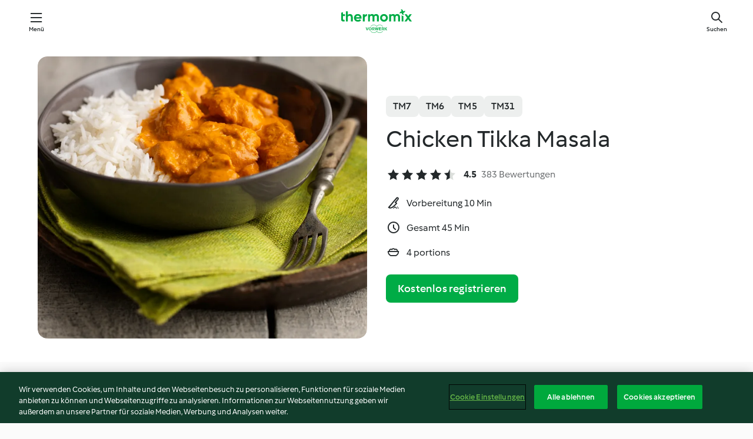

--- FILE ---
content_type: text/html; charset=utf-8
request_url: https://cookidoo.de/recipes/recipe/de-DE/r112278
body_size: 11324
content:
<!DOCTYPE html>
<html
  lang="de-DE"
  class="cicd2-theme">
<head>
    <meta property="og:url" content="https://cookidoo.de/recipes/recipe/de-DE/r112278"/>
    <meta property="og:title" content="Chicken Tikka Masala"/>
    <meta property="og:description" content="Eine ganze Welt voller Thermomix® Rezepte – Cookidoo® bringt Köstlichkeiten aus aller Welt zu dir nach Hause.
Eine riesige Auswahl an Rezepten und Ideen – hier findest du garantiert bei jedem Besuch kulinarische Inspirationen."/>
    <meta property="og:image" content="https://assets.tmecosys.com/image/upload/t_web_rdp_recipe_584x480/img/recipe/ras/Assets/A4D0B12D-51A5-400E-9DE0-3DEA51A4B4D7/Derivates/F842D77C-ECF6-4D6C-8DA7-4DA1A1E0A582.jpg"/>
    <meta name="robots" content="noarchive"/>
    <meta charset="utf-8">
    <meta name="viewport" content="width=device-width, initial-scale=1, shrink-to-fit=no">
    <link rel="stylesheet" href="https://patternlib-all.prod.external.eu-tm-prod.vorwerk-digital.com/pl-core-28.81.0-40ec629bea97c4ec3ddaa29931f0a7b6.css">
      <link rel="stylesheet" href="https://patternlib-all.prod.external.eu-tm-prod.vorwerk-digital.com/cicd2-theme-28.81.0-b6e6226d5f5734d89e37ab87fcc7d7a8.css">
    <link rel="stylesheet" href="https://recipepublic-all.prod.external.eu-tm-prod.vorwerk-digital.com/bundle-e87cf2778d09f4dd0e69be4124cade7e.css">
    <link rel="icon" href="https://patternlib-all.prod.external.eu-tm-prod.vorwerk-digital.com/favicon-02a92602e0cf506ebd0186892a17fd82.ico">
    <link rel="preconnect" href="https://assets.tmecosys.com" crossorigin="anonymous">
    <script>"use strict";(()=>{function c(n){let t=document.cookie.match(new RegExp("(^| )"+n+"=([^;]+)"));if(t)return t[2]}var e={get:c};e.get("v-authenticated")?document.documentElement.classList.add("is-authenticated"):document.documentElement.classList.add("is-unauthenticated");})();
</script>
    <title>Chicken Tikka Masala - Cookidoo® – das offizielle Thermomix®-Rezept-Portal</title>
    <link rel="stylesheet" href="https://patternlib-all.prod.external.eu-tm-prod.vorwerk-digital.com/pl-recipe-2.18.1-4949e3c3f2b6c536234d63e48d89c215.css">
    <script type="application/ld+json">{"@context":"http://schema.org/","@type":"Recipe","name":"Chicken Tikka Masala","image":"https://assets.tmecosys.com/image/upload/t_web_rdp_recipe_584x480_1_5x/img/recipe/ras/Assets/A4D0B12D-51A5-400E-9DE0-3DEA51A4B4D7/Derivates/F842D77C-ECF6-4D6C-8DA7-4DA1A1E0A582.jpg","totalTime":"PT45M","cookTime":"PT45M","prepTime":"PT10M","recipeYield":"4 portions","recipeCategory":["Main dishes - meat and poultry"],"recipeIngredient":["10 g fresh root ginger","2 garlic cloves","1 tsp fine sea salt","50 g ghee","40 g onion","&frac14; tsp ground turmeric","&frac12; tsp ground cumin","&frac12; tsp ground coriander","&frac12; tsp garam masala","2 tsp paprika","1 tsp sugar","1 Tbsp tomato purée","400 g tinned chopped tomatoes","125 g water","&frac12; chicken stock cube (for 0.5 l)","50 g whipping cream","25 g ground almonds","500 g chicken tikka"],"nutrition":{"@type":"NutritionInformation","calories":"423.3 kcal","carbohydrateContent":"15.5 g","fatContent":"31.9 g","proteinContent":"19.7 g"},"inLanguage":"de-DE","author":{"@type":"Organization","name":"Vorwerk International & Co. KmG","address":"Wolleraustrasse 11a\n8807 Freienbach\nSchweiz","url":"https://cookidoo.de"},"aggregateRating":{"@id":"AggregatedRating"}}</script>
</head>

<body>
  <core-user-info
    condition="html.is-authenticated"
    community-profile="/community/profile/de-DE"
    devices="/customer-devices/api/my-devices/versions"
    >
  </core-user-info>
  
  <div class="page-content">
      
  <header tabindex="-1" class="page-header">
    <div class="page-header__content">
          <a class="logo page-header__home authenticated-only" href="/foundation/de-DE/for-you"
            aria-label="Link to the home page">
            <img class="logo" src="https://patternlib-all.prod.external.eu-tm-prod.vorwerk-digital.com/logo_thermomix-02469c2fb4fca55fc3c397286d9e7fe0.svg"
              alt="Thermomix®">
          </a>
          <a class="logo page-header__home unauthenticated-only" href="/foundation/de-DE/explore"
            aria-label="Link to the home page">
            <img class="logo" src="https://patternlib-all.prod.external.eu-tm-prod.vorwerk-digital.com/logo_thermomix-02469c2fb4fca55fc3c397286d9e7fe0.svg"
              alt="Thermomix®">
          </a>
      <core-nav class="page-header__nav">
        <nav class="core-nav__nav" role="navigation">
          <button class="core-nav__trigger">Menü</button>
          <div class="core-nav__container">
            <ul class="core-nav__main-links authenticated-only">
                <li class="core-nav__item">
                  <a href="/foundation/de-DE/for-you"
                    class="core-nav__link">Für Dich</a>
                </li>
              <li class="core-nav__item">
                <a href="/foundation/de-DE/explore"
                  class="core-nav__link">Entdecken</a>
              </li>
              <li class="core-nav__item">
                <a href="/organize/de-DE/my-recipes"
                  class="core-nav__link">Meine Rezepte</a>
              </li>
              <li class="core-nav__item">
                <a href="/planning/de-DE/my-week"
                  class="core-nav__link">Meine Woche</a>
              </li>
                <li class="core-nav__item">
                  <a href="/shopping/de-DE"
                    class="core-nav__link">Einkaufsliste</a>
                </li>
            </ul>
            <ul class=" core-nav__main-links unauthenticated-only">
              <li class="core-nav__item">
                <a href="/foundation/de-DE/explore"
                  class="core-nav__link">Entdecken</a>
              </li>
              <li class="core-nav__item">
                <a href="/foundation/de-DE/membership"
                  class="core-nav__link">Abo Vorteile</a>
              </li>
              <li class="core-nav__item">
                <a href="/foundation/de-DE/help"
                  class="core-nav__link">Hilfe</a>
              </li>
            </ul>
            <ul class="core-nav__links unauthenticated-only">
              <li class="core-nav__item">
                <a href="/ciam/register/start"
                  class="core-nav__link page-header__sign-up page-header__icon">Registrieren</a>
              </li>
              <li class="core-nav__item">
                <a href="/profile/de-DE/login?redirectAfterLogin=%2Frecipes%2Frecipe%2Fde-DE%2Fr112278"
                  class="core-nav__link page-header__login page-header__icon">Anmelden</a>
              </li>
            </ul>
            <div role="separator" aria-orientation="vertical"
              class="core-nav__separator separator-vertical separator-vertical--silver-20"></div>
            <core-user-profile class="authenticated-only">
              <core-dropdown-menu class="core-nav__dropdown core-nav__dropdown--profile" align="bottom-right">
                <button class="core-dropdown-menu__trigger core-nav__dropdown-trigger">
                  <span class="core-nav__dropdown-trigger-icon" aria-hidden="true"></span>
                  <img class="core-nav__dropdown-trigger-picture" src alt>
                  <span class="core-dropdown-menu__trigger-text">
                      Profil
                  </span>
                </button>
                <div class="core-dropdown-menu__content core-nav__dropdown-content">
                  <ul class="core-dropdown-list core-nav__dropdown-list">
                    <li class="core-community-profile__link">
                      <a href="/community/profile/de-DE"
                        class="core-dropdown-list__item core-nav__link core-nav__link--community">
                        <core-community-profile>
                          <span class="core-community-profile__icon" aria-hidden="true"></span>
                          <img class="core-community-profile__picture" src alt>
                          <div class="core-community-profile__heading-group">
                            <span class="core-community-profile__header">Profil</span>
                            <span class="core-community-profile__subheader">Profil anzeigen</span>
                          </div>
                        </core-community-profile>
                      </a>
                    </li>
                    <li>
                      <a href="/commerce/de-DE/membership"
                        class="core-dropdown-list__item core-nav__link">Konto</a>
                    </li>
                    <li>
                      <a href="/foundation/de-DE/help"
                        class="core-dropdown-list__item core-nav__link">Hilfe</a>
                    </li>
                    <li>
                      <a href="/profile/logout"
                        class="core-dropdown-list__item core-nav__link">Abmelden</a>
                    </li>
                  </ul>
                </div>
              </core-dropdown-menu>
            </core-user-profile>
          </div>
          <div role="separator" aria-orientation="vertical"
            class="core-nav__separator separator-vertical separator-vertical--silver-20"></div>
        </nav>
      </core-nav>
      <a class="page-header__search page-header__icon" href="/search/de-DE"
        aria-label="Suchen">Suchen</a>
    </div>
  </header>
  <recipe-scrollspy>
    <nav class="recipe-scrollspy__nav">
        <a href="#ingredients-section" class="recipe-scrollspy__link">Zutaten</a>
  
      <a href="#difficulty-section" class="recipe-scrollspy__link">Schwierigkeitsgrad</a>
  
        <a href="#nutrition-section" class="recipe-scrollspy__link">Nährwerte</a>
  
        <a href="#also-featured-in-section" class="recipe-scrollspy__link">Auch enthalten in </a>
  
      <a id="recipe-scrollspy-alternative-recipes" href="#alternative-recipes" class="recipe-scrollspy__link">Das könnte dir auch gefallen</a>
    </nav>
  </recipe-scrollspy>

  <recipe-details>
    <recipe-card>
      <div class="recipe-card__wrapper">
        <div class="recipe-card__image-wrapper">
            <core-image-loader>
              <img
                class="recipe-card__image"
                  src="https://assets.tmecosys.com/image/upload/t_web_rdp_recipe_584x480/img/recipe/ras/Assets/A4D0B12D-51A5-400E-9DE0-3DEA51A4B4D7/Derivates/F842D77C-ECF6-4D6C-8DA7-4DA1A1E0A582.jpg"
                  srcset="https://assets.tmecosys.com/image/upload/t_web_rdp_recipe_584x480/img/recipe/ras/Assets/A4D0B12D-51A5-400E-9DE0-3DEA51A4B4D7/Derivates/F842D77C-ECF6-4D6C-8DA7-4DA1A1E0A582.jpg 584w, https://assets.tmecosys.com/image/upload/t_web_rdp_recipe_584x480_1_5x/img/recipe/ras/Assets/A4D0B12D-51A5-400E-9DE0-3DEA51A4B4D7/Derivates/F842D77C-ECF6-4D6C-8DA7-4DA1A1E0A582.jpg 876w"
                    sizes="(min-width: 1333px) 584px, (min-width: 768px) 50vw, 100vw"
                alt="Chicken Tikka Masala"
                title="Chicken Tikka Masala"/>
            </core-image-loader>
        </div>
        <div class="recipe-card__info">
    
            <div class="recipe-card__header">
              <div class="recipe-card__header-left">
                  <rdp-badges id="tm-versions-modal">
                      <button class="core-chip-button core-chip-button--flat core-chip-button--x-small">
                        TM7
                      </button>
                      <button class="core-chip-button core-chip-button--flat core-chip-button--x-small">
                        TM6
                      </button>
                      <button class="core-chip-button core-chip-button--flat core-chip-button--x-small">
                        TM5
                      </button>
                      <button class="core-chip-button core-chip-button--flat core-chip-button--x-small">
                        TM31
                      </button>
                  </rdp-badges>
                
                  <core-modal
                    trigger-id="tm-versions-modal"
                    class="tm-versions-modal"
                    prevent-body-scroll="true"
                    hidden>
                    <div class="core-modal__wrapper">
                      <div class="core-modal__container" role="dialog" aria-modal="true">
                  
                        <div class="core-modal__header">
                          <h2>Geräte und Zubehör</h2>
                          <button class="core-modal__close" aria-label="Close Modal"></button>
                        </div>
                  
                        <core-scrollbar class="core-modal__content" fadeout-top>
                          <div class="core-scrollbar__content">
                  
                            <rdp-tm-versions>
                              <p class="rdp-tm-versions__description">Dieses Rezept ist für eine bestimmte Geräte- und Zubehörkombination konzipiert. Ohne diese erforderliche Einrichtung können wir kein erfolgreiches Ergebnis garantieren.</p>
                              <div class="rdp-tm-versions__list">
                                  <div class="rdp-tm-versions__item">
                                    <img src="https://patternlib-all.prod.external.eu-tm-prod.vorwerk-digital.com/tm7-83b22c91a1a1e7fee3797168f05f9754.png" class="rdp-tm-versions__image"/>
                                    <div class="rdp-tm-versions__wrapper">
                                      <span class="rdp-tm-versions__name">Thermomix® TM7</span>
                                      <span class="rdp-tm-versions__compatibility">
                                        <span class="icon icon--checkmark-circle icon--xxxs"></span>Kompatibel
                                      </span>
                                    </div>
                                  </div>
                                  <div class="rdp-tm-versions__item">
                                    <img src="https://patternlib-all.prod.external.eu-tm-prod.vorwerk-digital.com/tm6-fff867f1cfc7f35118b8b6dfffca8339.png" class="rdp-tm-versions__image"/>
                                    <div class="rdp-tm-versions__wrapper">
                                      <span class="rdp-tm-versions__name">Thermomix® TM6</span>
                                      <span class="rdp-tm-versions__compatibility">
                                        <span class="icon icon--checkmark-circle icon--xxxs"></span>Kompatibel
                                      </span>
                                    </div>
                                  </div>
                                  <div class="rdp-tm-versions__item">
                                    <img src="https://patternlib-all.prod.external.eu-tm-prod.vorwerk-digital.com/tm5-a3a665744eb0093e9108135bf6b1baa4.png" class="rdp-tm-versions__image"/>
                                    <div class="rdp-tm-versions__wrapper">
                                      <span class="rdp-tm-versions__name">Thermomix® TM5</span>
                                      <span class="rdp-tm-versions__compatibility">
                                        <span class="icon icon--checkmark-circle icon--xxxs"></span>Kompatibel
                                      </span>
                                    </div>
                                  </div>
                                  <div class="rdp-tm-versions__item">
                                    <img src="https://patternlib-all.prod.external.eu-tm-prod.vorwerk-digital.com/tm31-d180149ce35a8c8d99d7a3bbff0f1bec.png" class="rdp-tm-versions__image"/>
                                    <div class="rdp-tm-versions__wrapper">
                                      <span class="rdp-tm-versions__name">Thermomix® TM31</span>
                                      <span class="rdp-tm-versions__compatibility">
                                        <span class="icon icon--checkmark-circle icon--xxxs"></span>Kompatibel
                                      </span>
                                    </div>
                                  </div>
                              </div>
                            </rdp-tm-versions>
                  
                  
                          </div>
                        </core-scrollbar>
                  
                        <div class="core-modal__footer">
                          <a class="button--inline rdp-tm-versions__more" href="/foundation/de-DE/thermomix-compatibility">Weitere Informationen</a>
                        </div>
                      </div>
                    </div>
                  </core-modal>
                
              </div>
            </div>
    
          <div class="recipe-card__content">
            <core-ellipsis lines-count="3">
              <h1 class="recipe-card__section recipe-card__name">Chicken Tikka Masala</h1>
            </core-ellipsis>
            
            <core-rating>
  <div class="core-rating__rating-list">
      <span class="core-rating__point core-rating__point--full"></span>
      <span class="core-rating__point core-rating__point--full"></span>
      <span class="core-rating__point core-rating__point--full"></span>
      <span class="core-rating__point core-rating__point--full"></span>
      <span class="core-rating__point core-rating__point--half"></span>
  </div>
    <span class="core-rating__counter">4.5</span>
    <span class="core-rating__label">
      
      383 Bewertungen
      
    </span>
  <script type="application/ld+json">
  {
    "@context": "http://schema.org",
    "@type": "AggregateRating",
    "@id": "AggregatedRating",
    "ratingValue": 4.5,
    "reviewCount": 383
  }
  </script>
</core-rating>

            <div class="recipe-card__cook-params">
              <div class="recipe-card__cook-param">
                <span class="icon icon--time-preparation"></span>
                <span>Vorbereitung 10 Min </span>
              </div>
              <div class="recipe-card__cook-param">
                <span class="icon icon--time"></span>
                <span>Gesamt 45 Min</span>
              </div>
              <div class="recipe-card__cook-param">
                <span class="icon icon--servings"></span>
                <span>4 portions</span>
              </div>
            </div>
          </div>
    
          <div class="recipe-card__footer">
            <a class="button--primary recipe-card__action-button recipe-card__action-button--primary"
              title="Kostenlos registrieren"
              href="/ciam/register/start">Kostenlos registrieren</a>
          </div>
        </div>
      </div>
    </recipe-card>
    
    <recipe-content>
      <div class="recipe-content__left">
        <div mobile-order="1">
          <div id="ingredients-section" class="recipe-content__section">
            <h4 class="recipe-content__title">Zutaten</h4>
              <div class="recipe-content__inner-section">
                <ul class="ul--clean">
                    <li>
          <recipe-ingredient>
            <div class="recipe-ingredient__wrapper">
                <img class="recipe-ingredient__image"   src="https://assets.tmecosys.com/image/upload/t_web_ingredient_48x48/icons/ingredient_icons/11"
            srcset="https://assets.tmecosys.com/image/upload/t_web_ingredient_48x48/icons/ingredient_icons/11 48w, https://assets.tmecosys.com/image/upload/t_web_ingredient_48x48_1_5x/icons/ingredient_icons/11 72w, https://assets.tmecosys.com/image/upload/t_web_ingredient_48x48_2x/icons/ingredient_icons/11 96w"
              sizes="48px"
           />
          
                <div class="recipe-ingredient__content">
                  <span class="recipe-ingredient__name">
                    fresh root ginger 
                  </span>
                    <span class="recipe-ingredient__description">peeled, cut in round slices (2 mm)</span>
                </div>
                <span class="recipe-ingredient__amount">
                      10
                    g
                </span>
            </div>
          </recipe-ingredient>
          </li>
                    <li>
          <recipe-ingredient>
            <div class="recipe-ingredient__wrapper">
                <img class="recipe-ingredient__image"   src="https://assets.tmecosys.com/image/upload/t_web_ingredient_48x48/icons/ingredient_icons/352"
            srcset="https://assets.tmecosys.com/image/upload/t_web_ingredient_48x48/icons/ingredient_icons/352 48w, https://assets.tmecosys.com/image/upload/t_web_ingredient_48x48_1_5x/icons/ingredient_icons/352 72w, https://assets.tmecosys.com/image/upload/t_web_ingredient_48x48_2x/icons/ingredient_icons/352 96w"
              sizes="48px"
           />
          
                <div class="recipe-ingredient__content">
                  <span class="recipe-ingredient__name">
                    garlic cloves 
                  </span>
                </div>
                <span class="recipe-ingredient__amount">
                      2
                    
                </span>
            </div>
          </recipe-ingredient>
          </li>
                    <li>
          <recipe-ingredient>
            <div class="recipe-ingredient__wrapper">
                <img class="recipe-ingredient__image"   src="https://assets.tmecosys.com/image/upload/t_web_ingredient_48x48/icons/ingredient_icons/25"
            srcset="https://assets.tmecosys.com/image/upload/t_web_ingredient_48x48/icons/ingredient_icons/25 48w, https://assets.tmecosys.com/image/upload/t_web_ingredient_48x48_1_5x/icons/ingredient_icons/25 72w, https://assets.tmecosys.com/image/upload/t_web_ingredient_48x48_2x/icons/ingredient_icons/25 96w"
              sizes="48px"
           />
          
                <div class="recipe-ingredient__content">
                  <span class="recipe-ingredient__name">
                    fine sea salt 
                  </span>
                </div>
                <span class="recipe-ingredient__amount">
                      1
                    tsp
                </span>
            </div>
          </recipe-ingredient>
          </li>
                    <li>
          <recipe-ingredient>
            <div class="recipe-ingredient__wrapper">
                <img class="recipe-ingredient__image"   src="https://assets.tmecosys.com/image/upload/t_web_ingredient_48x48/icons/ingredient_icons/3245"
            srcset="https://assets.tmecosys.com/image/upload/t_web_ingredient_48x48/icons/ingredient_icons/3245 48w, https://assets.tmecosys.com/image/upload/t_web_ingredient_48x48_1_5x/icons/ingredient_icons/3245 72w, https://assets.tmecosys.com/image/upload/t_web_ingredient_48x48_2x/icons/ingredient_icons/3245 96w"
              sizes="48px"
           />
          
                <div class="recipe-ingredient__content">
                  <span class="recipe-ingredient__name">
                    ghee 
                  </span>
                </div>
                <span class="recipe-ingredient__amount">
                      50
                    g
                </span>
            </div>
          </recipe-ingredient>
          </li>
                    <li>
          <recipe-ingredient>
            <div class="recipe-ingredient__wrapper">
                <img class="recipe-ingredient__image"   src="https://assets.tmecosys.com/image/upload/t_web_ingredient_48x48/icons/ingredient_icons/18"
            srcset="https://assets.tmecosys.com/image/upload/t_web_ingredient_48x48/icons/ingredient_icons/18 48w, https://assets.tmecosys.com/image/upload/t_web_ingredient_48x48_1_5x/icons/ingredient_icons/18 72w, https://assets.tmecosys.com/image/upload/t_web_ingredient_48x48_2x/icons/ingredient_icons/18 96w"
              sizes="48px"
           />
          
                <div class="recipe-ingredient__content">
                  <span class="recipe-ingredient__name">
                    onion 
                  </span>
                    <span class="recipe-ingredient__description">halved</span>
                </div>
                <span class="recipe-ingredient__amount">
                      40
                    g
                </span>
            </div>
          </recipe-ingredient>
          </li>
                    <li>
          <recipe-ingredient>
            <div class="recipe-ingredient__wrapper">
                <img class="recipe-ingredient__image"   src="https://assets.tmecosys.com/image/upload/t_web_ingredient_48x48/icons/ingredient_icons/88"
            srcset="https://assets.tmecosys.com/image/upload/t_web_ingredient_48x48/icons/ingredient_icons/88 48w, https://assets.tmecosys.com/image/upload/t_web_ingredient_48x48_1_5x/icons/ingredient_icons/88 72w, https://assets.tmecosys.com/image/upload/t_web_ingredient_48x48_2x/icons/ingredient_icons/88 96w"
              sizes="48px"
           />
          
                <div class="recipe-ingredient__content">
                  <span class="recipe-ingredient__name">
                    ground turmeric 
                  </span>
                </div>
                <span class="recipe-ingredient__amount">
                      &frac14;
                    tsp
                </span>
            </div>
          </recipe-ingredient>
          </li>
                    <li>
          <recipe-ingredient>
            <div class="recipe-ingredient__wrapper">
                <img class="recipe-ingredient__image"   src="https://assets.tmecosys.com/image/upload/t_web_ingredient_48x48/icons/ingredient_icons/104"
            srcset="https://assets.tmecosys.com/image/upload/t_web_ingredient_48x48/icons/ingredient_icons/104 48w, https://assets.tmecosys.com/image/upload/t_web_ingredient_48x48_1_5x/icons/ingredient_icons/104 72w, https://assets.tmecosys.com/image/upload/t_web_ingredient_48x48_2x/icons/ingredient_icons/104 96w"
              sizes="48px"
           />
          
                <div class="recipe-ingredient__content">
                  <span class="recipe-ingredient__name">
                    ground cumin 
                  </span>
                </div>
                <span class="recipe-ingredient__amount">
                      &frac12;
                    tsp
                </span>
            </div>
          </recipe-ingredient>
          </li>
                    <li>
          <recipe-ingredient>
            <div class="recipe-ingredient__wrapper">
                <img class="recipe-ingredient__image"   src="https://assets.tmecosys.com/image/upload/t_web_ingredient_48x48/icons/ingredient_icons/545"
            srcset="https://assets.tmecosys.com/image/upload/t_web_ingredient_48x48/icons/ingredient_icons/545 48w, https://assets.tmecosys.com/image/upload/t_web_ingredient_48x48_1_5x/icons/ingredient_icons/545 72w, https://assets.tmecosys.com/image/upload/t_web_ingredient_48x48_2x/icons/ingredient_icons/545 96w"
              sizes="48px"
           />
          
                <div class="recipe-ingredient__content">
                  <span class="recipe-ingredient__name">
                    ground coriander 
                  </span>
                </div>
                <span class="recipe-ingredient__amount">
                      &frac12;
                    tsp
                </span>
            </div>
          </recipe-ingredient>
          </li>
                    <li>
          <recipe-ingredient>
            <div class="recipe-ingredient__wrapper">
                <img class="recipe-ingredient__image"   src="https://assets.tmecosys.com/image/upload/t_web_ingredient_48x48/icons/ingredient_icons/1432"
            srcset="https://assets.tmecosys.com/image/upload/t_web_ingredient_48x48/icons/ingredient_icons/1432 48w, https://assets.tmecosys.com/image/upload/t_web_ingredient_48x48_1_5x/icons/ingredient_icons/1432 72w, https://assets.tmecosys.com/image/upload/t_web_ingredient_48x48_2x/icons/ingredient_icons/1432 96w"
              sizes="48px"
           />
          
                <div class="recipe-ingredient__content">
                  <span class="recipe-ingredient__name">
                    garam masala 
                  </span>
                </div>
                <span class="recipe-ingredient__amount">
                      &frac12;
                    tsp
                </span>
            </div>
          </recipe-ingredient>
          </li>
                    <li>
          <recipe-ingredient>
            <div class="recipe-ingredient__wrapper">
                <img class="recipe-ingredient__image"   src="https://assets.tmecosys.com/image/upload/t_web_ingredient_48x48/icons/ingredient_icons/2765"
            srcset="https://assets.tmecosys.com/image/upload/t_web_ingredient_48x48/icons/ingredient_icons/2765 48w, https://assets.tmecosys.com/image/upload/t_web_ingredient_48x48_1_5x/icons/ingredient_icons/2765 72w, https://assets.tmecosys.com/image/upload/t_web_ingredient_48x48_2x/icons/ingredient_icons/2765 96w"
              sizes="48px"
           />
          
                <div class="recipe-ingredient__content">
                  <span class="recipe-ingredient__name">
                    paprika 
                  </span>
                </div>
                <span class="recipe-ingredient__amount">
                      2
                    tsp
                </span>
            </div>
          </recipe-ingredient>
          </li>
                    <li>
          <recipe-ingredient>
            <div class="recipe-ingredient__wrapper">
                <img class="recipe-ingredient__image"   src="https://assets.tmecosys.com/image/upload/t_web_ingredient_48x48/icons/ingredient_icons/9"
            srcset="https://assets.tmecosys.com/image/upload/t_web_ingredient_48x48/icons/ingredient_icons/9 48w, https://assets.tmecosys.com/image/upload/t_web_ingredient_48x48_1_5x/icons/ingredient_icons/9 72w, https://assets.tmecosys.com/image/upload/t_web_ingredient_48x48_2x/icons/ingredient_icons/9 96w"
              sizes="48px"
           />
          
                <div class="recipe-ingredient__content">
                  <span class="recipe-ingredient__name">
                    sugar 
                  </span>
                    <span class="recipe-ingredient__description">or to taste</span>
                </div>
                <span class="recipe-ingredient__amount">
                      1
                    tsp
                </span>
            </div>
          </recipe-ingredient>
          </li>
                    <li>
          <recipe-ingredient>
            <div class="recipe-ingredient__wrapper">
                <img class="recipe-ingredient__image"   src="https://assets.tmecosys.com/image/upload/t_web_ingredient_48x48/icons/ingredient_icons/53"
            srcset="https://assets.tmecosys.com/image/upload/t_web_ingredient_48x48/icons/ingredient_icons/53 48w, https://assets.tmecosys.com/image/upload/t_web_ingredient_48x48_1_5x/icons/ingredient_icons/53 72w, https://assets.tmecosys.com/image/upload/t_web_ingredient_48x48_2x/icons/ingredient_icons/53 96w"
              sizes="48px"
           />
          
                <div class="recipe-ingredient__content">
                  <span class="recipe-ingredient__name">
                    tomato purée 
                  </span>
                </div>
                <span class="recipe-ingredient__amount">
                      1
                    Tbsp
                </span>
            </div>
          </recipe-ingredient>
          </li>
                    <li>
          <recipe-ingredient>
            <div class="recipe-ingredient__wrapper">
                <img class="recipe-ingredient__image"   src="https://assets.tmecosys.com/image/upload/t_web_ingredient_48x48/icons/ingredient_icons/336"
            srcset="https://assets.tmecosys.com/image/upload/t_web_ingredient_48x48/icons/ingredient_icons/336 48w, https://assets.tmecosys.com/image/upload/t_web_ingredient_48x48_1_5x/icons/ingredient_icons/336 72w, https://assets.tmecosys.com/image/upload/t_web_ingredient_48x48_2x/icons/ingredient_icons/336 96w"
              sizes="48px"
           />
          
                <div class="recipe-ingredient__content">
                  <span class="recipe-ingredient__name">
                    tinned chopped tomatoes 
                  </span>
                    <span class="recipe-ingredient__description">(1 x 400 g tin)</span>
                </div>
                <span class="recipe-ingredient__amount">
                      400
                    g
                </span>
            </div>
          </recipe-ingredient>
          </li>
                    <li>
          <recipe-ingredient>
            <div class="recipe-ingredient__wrapper">
                <img class="recipe-ingredient__image"   src="https://assets.tmecosys.com/image/upload/t_web_ingredient_48x48/icons/ingredient_icons/54"
            srcset="https://assets.tmecosys.com/image/upload/t_web_ingredient_48x48/icons/ingredient_icons/54 48w, https://assets.tmecosys.com/image/upload/t_web_ingredient_48x48_1_5x/icons/ingredient_icons/54 72w, https://assets.tmecosys.com/image/upload/t_web_ingredient_48x48_2x/icons/ingredient_icons/54 96w"
              sizes="48px"
           />
          
                <div class="recipe-ingredient__content">
                  <span class="recipe-ingredient__name">
                    water 
                  </span>
                </div>
                <span class="recipe-ingredient__amount">
                      125
                    g
                </span>
            </div>
          </recipe-ingredient>
          </li>
                    <li>
          <recipe-ingredient>
            <div class="recipe-ingredient__wrapper">
                <img class="recipe-ingredient__image"   src="https://assets.tmecosys.com/image/upload/t_web_ingredient_48x48/icons/ingredient_icons/484"
            srcset="https://assets.tmecosys.com/image/upload/t_web_ingredient_48x48/icons/ingredient_icons/484 48w, https://assets.tmecosys.com/image/upload/t_web_ingredient_48x48_1_5x/icons/ingredient_icons/484 72w, https://assets.tmecosys.com/image/upload/t_web_ingredient_48x48_2x/icons/ingredient_icons/484 96w"
              sizes="48px"
           />
          
                <div class="recipe-ingredient__content">
                  <span class="recipe-ingredient__name">
                    chicken stock cube (for 0.5 l) 
                  </span>
                    <span class="recipe-ingredient__description">crumbled</span>
                </div>
                <span class="recipe-ingredient__amount">
                      &frac12;
                    
                </span>
            </div>
              <span class="recipe-ingredient__alternative">
                    &frac12;
                  tsp
                chicken stock paste, homemade
              </span>
          </recipe-ingredient>
          </li>
                    <li>
          <recipe-ingredient>
            <div class="recipe-ingredient__wrapper">
                <img class="recipe-ingredient__image"   src="https://assets.tmecosys.com/image/upload/t_web_ingredient_48x48/icons/ingredient_icons/16"
            srcset="https://assets.tmecosys.com/image/upload/t_web_ingredient_48x48/icons/ingredient_icons/16 48w, https://assets.tmecosys.com/image/upload/t_web_ingredient_48x48_1_5x/icons/ingredient_icons/16 72w, https://assets.tmecosys.com/image/upload/t_web_ingredient_48x48_2x/icons/ingredient_icons/16 96w"
              sizes="48px"
           />
          
                <div class="recipe-ingredient__content">
                  <span class="recipe-ingredient__name">
                    whipping cream 
                  </span>
                </div>
                <span class="recipe-ingredient__amount">
                      50
                    g
                </span>
            </div>
          </recipe-ingredient>
          </li>
                    <li>
          <recipe-ingredient>
            <div class="recipe-ingredient__wrapper">
                <img class="recipe-ingredient__image"   src="https://assets.tmecosys.com/image/upload/t_web_ingredient_48x48/icons/ingredient_icons/450"
            srcset="https://assets.tmecosys.com/image/upload/t_web_ingredient_48x48/icons/ingredient_icons/450 48w, https://assets.tmecosys.com/image/upload/t_web_ingredient_48x48_1_5x/icons/ingredient_icons/450 72w, https://assets.tmecosys.com/image/upload/t_web_ingredient_48x48_2x/icons/ingredient_icons/450 96w"
              sizes="48px"
           />
          
                <div class="recipe-ingredient__content">
                  <span class="recipe-ingredient__name">
                    ground almonds 
                  </span>
                    <span class="recipe-ingredient__description">(see tip)</span>
                </div>
                <span class="recipe-ingredient__amount">
                      25
                    g
                </span>
            </div>
          </recipe-ingredient>
          </li>
                    <li>
          <recipe-ingredient>
            <div class="recipe-ingredient__wrapper">
                <img class="recipe-ingredient__image"   src="https://assets.tmecosys.com/image/upload/t_web_ingredient_48x48/icons/ingredient_icons/152575"
            srcset="https://assets.tmecosys.com/image/upload/t_web_ingredient_48x48/icons/ingredient_icons/152575 48w, https://assets.tmecosys.com/image/upload/t_web_ingredient_48x48_1_5x/icons/ingredient_icons/152575 72w, https://assets.tmecosys.com/image/upload/t_web_ingredient_48x48_2x/icons/ingredient_icons/152575 96w"
              sizes="48px"
           />
          
                <div class="recipe-ingredient__content">
                  <span class="recipe-ingredient__name">
                    chicken tikka 
                  </span>
                    <span class="recipe-ingredient__description">homemade (see tip)</span>
                </div>
                <span class="recipe-ingredient__amount">
                      500
                    g
                </span>
            </div>
          </recipe-ingredient>
          </li>
                </ul>
              </div>
          </div>
          <hr>
        </div>
        <div mobile-order="3">
          <div id="difficulty-section" class="recipe-content__section">
            <h4 class="recipe-content__title">Schwierigkeitsgrad</h4>
            <rdp-difficulty>
              <span class="icon icon--s icon--chef-hat"></span>
              <p>einfach</p>
            </rdp-difficulty>
          </div>
          <hr>
            <div id="nutrition-section" class="recipe-content__section">
              <h4 class="recipe-content__title">
                Nährwerte
                <span class="recipe-content__subtitle">pro 1 portion</span>
              </h4>
              <rdp-nutritious>
                  <div class="rdp-nutritious__item">
                    <span class="rdp-nutritious__name">Natrium</span>
                    <span class="rdp-nutritious__value">
                        719.4 mg 
                    </span>
                  </div>
                  <div class="rdp-nutritious__item">
                    <span class="rdp-nutritious__name">Eiweiß</span>
                    <span class="rdp-nutritious__value">
                        19.7 g 
                    </span>
                  </div>
                  <div class="rdp-nutritious__item">
                    <span class="rdp-nutritious__name">Brennwert</span>
                    <span class="rdp-nutritious__value">
                        1771.2 kJ  / 
                        423.3 kcal 
                    </span>
                  </div>
                  <div class="rdp-nutritious__item">
                    <span class="rdp-nutritious__name">Fett</span>
                    <span class="rdp-nutritious__value">
                        31.9 g 
                    </span>
                  </div>
                  <div class="rdp-nutritious__item">
                    <span class="rdp-nutritious__name">Ballaststoffe</span>
                    <span class="rdp-nutritious__value">
                        3.8 g 
                    </span>
                  </div>
                  <div class="rdp-nutritious__item">
                    <span class="rdp-nutritious__name">gesättigte Fettsäuren</span>
                    <span class="rdp-nutritious__value">
                        13.6 g 
                    </span>
                  </div>
                  <div class="rdp-nutritious__item">
                    <span class="rdp-nutritious__name">Kohlenhydrate</span>
                    <span class="rdp-nutritious__value">
                        15.5 g 
                    </span>
                  </div>
              </rdp-nutritious>
            </div>
            <hr>
        </div>
      </div>
      <div class="recipe-content__right">
        <div mobile-order="2">
          <div class="recipe-content__section">
            <recipe-membership-banner>
              <img src="https://patternlib-all.prod.external.eu-tm-prod.vorwerk-digital.com/cookidoo-world-da330b8ec91ef8ac5df385f0e440dffb.svg" class="recipe-membership-banner__image" />
              <h1 class="recipe-membership-banner__title">Gefällt dir, was du siehst?</h1>
              <h4 class="recipe-membership-banner__subtitle">Dieses Rezept und mehr als 100 000 weitere warten auf dich!</h4>
              <p class="recipe-membership-banner__description">Registriere dich jetzt und erhalte ein kostenloses 30-Tage Abo. Tauche ein in die kulinarische die Welt von Cookidoo® - ohne jegliche Verpflichtung.</p>
              <a href="/ciam/register/start" class="button--primary">Kostenlos registrieren</a>
              <a href="/foundation/de-DE/membership" class="button--inline">Weitere Informationen</a>
            </recipe-membership-banner>
          </div>
          <hr>
        </div>
        <div mobile-order="4">
            <div id="also-featured-in-section" class="recipe-content__section">
              <h4 class="recipe-content__title">Auch enthalten in</h4>
              <rdp-collections>
                  <rdp-collection-tile>
                    <a class="rdp-collection-tile__wrapper" href="/collection/de-DE/p/VrkChipCollection-gb-000001288260">
                      <img   src="https://assets.tmecosys.com/image/upload/t_web_col_80x80/img/collection/ras/Assets/d49d564a06b684c2bd7f669973b78e03/Derivates/75dabfccabe0ec6490a09bddd2f30ca3735a47b3.jpg"
            srcset="https://assets.tmecosys.com/image/upload/t_web_col_80x80/img/collection/ras/Assets/d49d564a06b684c2bd7f669973b78e03/Derivates/75dabfccabe0ec6490a09bddd2f30ca3735a47b3.jpg 80w, https://assets.tmecosys.com/image/upload/t_web_col_80x80_1_5x/img/collection/ras/Assets/d49d564a06b684c2bd7f669973b78e03/Derivates/75dabfccabe0ec6490a09bddd2f30ca3735a47b3.jpg 120w, https://assets.tmecosys.com/image/upload/t_web_col_80x80_2x/img/collection/ras/Assets/d49d564a06b684c2bd7f669973b78e03/Derivates/75dabfccabe0ec6490a09bddd2f30ca3735a47b3.jpg 160w"
              sizes="80px"
           class="rdp-collection-tile__image">
                      <div class="rdp-collection-tile__content">
                        <span class="rdp-collection-tile__name">A Taste of India</span>
                        <span class="rdp-collection-tile__info">72 Rezepte<br>Vereinigtes Königreich und Irland</span>
                      </div>
                    </a>
                  </rdp-collection-tile>
                  <rdp-collection-tile>
                    <a class="rdp-collection-tile__wrapper" href="/collection/de-DE/p/col441861">
                      <img   src="https://assets.tmecosys.com/image/upload/t_web_col_80x80/img/collection/ras/Assets/713f58c4c4a2f5f65cf792cffbd36e84/Derivates/acfbc2d28b3a294ddb9271f188d59a8fefdbdfb1.jpg"
            srcset="https://assets.tmecosys.com/image/upload/t_web_col_80x80/img/collection/ras/Assets/713f58c4c4a2f5f65cf792cffbd36e84/Derivates/acfbc2d28b3a294ddb9271f188d59a8fefdbdfb1.jpg 80w, https://assets.tmecosys.com/image/upload/t_web_col_80x80_1_5x/img/collection/ras/Assets/713f58c4c4a2f5f65cf792cffbd36e84/Derivates/acfbc2d28b3a294ddb9271f188d59a8fefdbdfb1.jpg 120w, https://assets.tmecosys.com/image/upload/t_web_col_80x80_2x/img/collection/ras/Assets/713f58c4c4a2f5f65cf792cffbd36e84/Derivates/acfbc2d28b3a294ddb9271f188d59a8fefdbdfb1.jpg 160w"
              sizes="80px"
           class="rdp-collection-tile__image">
                      <div class="rdp-collection-tile__content">
                        <span class="rdp-collection-tile__name">Cookidoo® Served 2021</span>
                        <span class="rdp-collection-tile__info">10 Rezepte<br>Vereinigtes Königreich und Irland</span>
                      </div>
                    </a>
                  </rdp-collection-tile>
              </rdp-collections>
            </div>
            <hr>
        </div>
      </div>
    </recipe-content>
  </recipe-details>

  
  
  
  <div id="alternative-recipes" class="l-content l-content--additional recipe-alternative-recipes">
    <core-stripe class="core-stripe--modern" aria-labelledby="stripe-header" aria-describedby="stripe-description" role="region"
                 data-category="VrkNavCategory-RPF-004">
      <h3 class="core-stripe__header" id="stripe-header">
          Das könnte dir auch gefallen
      </h3>
        <div class="core-stripe__content">
          
  
          
            <core-tile class="core-tile--expanded" id="r111506" data-recipe-id="r111506"><a class="link--alt" href="/recipes/recipe/de-DE/r111506"><div class="core-tile__image-wrapper">
    <img
      class="core-tile__image"
      alt="Chicken Tikka"
      title="Chicken Tikka"
      src="https://assets.tmecosys.com/image/upload/t_web_shared_recipe_221x240/img/recipe/ras/Assets/DD4F8E40-B41F-421B-9C92-0F0B56FC0691/Derivates/DA9D3D33-F75A-429F-80EF-40C160E494B1"
      sizes="221px"
      decoding="async"
      srcset="https://assets.tmecosys.com/image/upload/t_web_shared_recipe_221x240/img/recipe/ras/Assets/DD4F8E40-B41F-421B-9C92-0F0B56FC0691/Derivates/DA9D3D33-F75A-429F-80EF-40C160E494B1 221w, https://assets.tmecosys.com/image/upload/t_web_shared_recipe_221x240_1_5x/img/recipe/ras/Assets/DD4F8E40-B41F-421B-9C92-0F0B56FC0691/Derivates/DA9D3D33-F75A-429F-80EF-40C160E494B1 331w, https://assets.tmecosys.com/image/upload/t_web_shared_recipe_221x240_2x/img/recipe/ras/Assets/DD4F8E40-B41F-421B-9C92-0F0B56FC0691/Derivates/DA9D3D33-F75A-429F-80EF-40C160E494B1 442w"
    />
  </div><div class="core-tile__description-wrapper"><div class="core-tile__description"><core-ellipsis><p class="core-tile__description-text">Chicken Tikka</p></core-ellipsis><button class="core-tile__trigger authenticated-only context-menu-trigger" aria-label="open context menu" type="button"></button></div><core-rating class="core-rating--short core-rating--small"><span class="core-rating__counter">4.7</span><span class="core-rating__point core-rating__point--full"></span><span class="core-rating__label">(83)</span></core-rating><p class="core-tile__description-subline">4 Std. 10 Min</p></div></a><core-context-menu trigger-class="context-menu-trigger" class="translate-x-[0.5px]"><ul class="core-dropdown-list"><li><core-transclude href="/planning/de-DE/transclude/manage-cook-today/r111506" prevent-page-reload="true" on="context-menu-open" context="core-context-menu"></core-transclude></li><li><core-transclude href="/organize/de-DE/transclude/manage-bookmark/r111506" prevent-page-reload="true" on="context-menu-open" context="core-context-menu"></core-transclude></li><li><core-transclude href="/organize/de-DE/transclude/manage-custom-list/r111506" prevent-page-reload="true" on="context-menu-open" context="core-context-menu"></core-transclude></li><li><core-transclude href="/planning/de-DE/transclude/manage-add-to-myweek/r111506" prevent-page-reload="true" on="context-menu-open" context="core-context-menu"></core-transclude></li><li><core-transclude href="/shopping/de-DE/partial/add-to-shopping-list/r111506" prevent-page-reload="true" on="context-menu-open" context="core-context-menu"></core-transclude></li><li><core-transclude href="/created-recipes/de-DE/partials/add-to-customer-recipes?recipeUrl=https%3A%2F%2Fcookidoo.de%2Frecipes%2Frecipe%2Fde-DE%2Fr111506" prevent-page-reload="true" on="context-menu-open" context="core-context-menu"></core-transclude></li><li data-error="401" data-redirect-param="redirectAfterLogin" class="display-none"><a href="/profile/de-DE/login?redirectAfterLogin=%2Fsearch%2Fde-DE%2Ffragments%2Fstripe%3Flimit%3D12%26lazyLoading%3Dtrue%26accessories%3DincludingFriend%252CincludingBladeCoverWithPeeler%252CincludingCutter%252CincludingSensor%26includeRating%3Dtrue%26like%3Dr112278" class="core-dropdown-list__item"><span class="icon" aria-hidden="true">refresh</span>Login erneuern</a></li></ul></core-context-menu></core-tile><core-tile class="core-tile--expanded" id="r151899" data-recipe-id="r151899"><a class="link--alt" href="/recipes/recipe/de-DE/r151899"><div class="core-tile__image-wrapper">
    <img
      class="core-tile__image"
      alt="Chicken Garam Masala"
      title="Chicken Garam Masala"
      src="https://assets.tmecosys.com/image/upload/t_web_shared_recipe_221x240/img/recipe/ras/Assets/b370e765f99e91a884f68002da81133d/Derivates/20e47345533eef59df427621b41849f3cf54bfd2"
      sizes="221px"
      decoding="async"
      srcset="https://assets.tmecosys.com/image/upload/t_web_shared_recipe_221x240/img/recipe/ras/Assets/b370e765f99e91a884f68002da81133d/Derivates/20e47345533eef59df427621b41849f3cf54bfd2 221w, https://assets.tmecosys.com/image/upload/t_web_shared_recipe_221x240_1_5x/img/recipe/ras/Assets/b370e765f99e91a884f68002da81133d/Derivates/20e47345533eef59df427621b41849f3cf54bfd2 331w, https://assets.tmecosys.com/image/upload/t_web_shared_recipe_221x240_2x/img/recipe/ras/Assets/b370e765f99e91a884f68002da81133d/Derivates/20e47345533eef59df427621b41849f3cf54bfd2 442w"
    />
  </div><div class="core-tile__description-wrapper"><div class="core-tile__description"><core-ellipsis><p class="core-tile__description-text">Chicken Garam Masala</p></core-ellipsis><button class="core-tile__trigger authenticated-only context-menu-trigger" aria-label="open context menu" type="button"></button></div><core-rating class="core-rating--short core-rating--small"><span class="core-rating__counter">4.2</span><span class="core-rating__point core-rating__point--full"></span><span class="core-rating__label">(277)</span></core-rating><p class="core-tile__description-subline">50 Min</p></div></a><core-context-menu trigger-class="context-menu-trigger" class="translate-x-[0.5px]"><ul class="core-dropdown-list"><li><core-transclude href="/planning/de-DE/transclude/manage-cook-today/r151899" prevent-page-reload="true" on="context-menu-open" context="core-context-menu"></core-transclude></li><li><core-transclude href="/organize/de-DE/transclude/manage-bookmark/r151899" prevent-page-reload="true" on="context-menu-open" context="core-context-menu"></core-transclude></li><li><core-transclude href="/organize/de-DE/transclude/manage-custom-list/r151899" prevent-page-reload="true" on="context-menu-open" context="core-context-menu"></core-transclude></li><li><core-transclude href="/planning/de-DE/transclude/manage-add-to-myweek/r151899" prevent-page-reload="true" on="context-menu-open" context="core-context-menu"></core-transclude></li><li><core-transclude href="/shopping/de-DE/partial/add-to-shopping-list/r151899" prevent-page-reload="true" on="context-menu-open" context="core-context-menu"></core-transclude></li><li><core-transclude href="/created-recipes/de-DE/partials/add-to-customer-recipes?recipeUrl=https%3A%2F%2Fcookidoo.de%2Frecipes%2Frecipe%2Fde-DE%2Fr151899" prevent-page-reload="true" on="context-menu-open" context="core-context-menu"></core-transclude></li><li data-error="401" data-redirect-param="redirectAfterLogin" class="display-none"><a href="/profile/de-DE/login?redirectAfterLogin=%2Fsearch%2Fde-DE%2Ffragments%2Fstripe%3Flimit%3D12%26lazyLoading%3Dtrue%26accessories%3DincludingFriend%252CincludingBladeCoverWithPeeler%252CincludingCutter%252CincludingSensor%26includeRating%3Dtrue%26like%3Dr112278" class="core-dropdown-list__item"><span class="icon" aria-hidden="true">refresh</span>Login erneuern</a></li></ul></core-context-menu></core-tile><core-tile class="core-tile--expanded" id="r120214" data-recipe-id="r120214"><a class="link--alt" href="/recipes/recipe/de-DE/r120214"><div class="core-tile__image-wrapper">
    <img
      class="core-tile__image"
      alt="Chicken Korma"
      title="Chicken Korma"
      src="https://assets.tmecosys.com/image/upload/t_web_shared_recipe_221x240/img/recipe/ras/Assets/75286087-591F-4536-A5A6-510B254B6F70/Derivates/A59052BB-6DD1-4101-8442-651A3A5975F2"
      sizes="221px"
      decoding="async"
      srcset="https://assets.tmecosys.com/image/upload/t_web_shared_recipe_221x240/img/recipe/ras/Assets/75286087-591F-4536-A5A6-510B254B6F70/Derivates/A59052BB-6DD1-4101-8442-651A3A5975F2 221w, https://assets.tmecosys.com/image/upload/t_web_shared_recipe_221x240_1_5x/img/recipe/ras/Assets/75286087-591F-4536-A5A6-510B254B6F70/Derivates/A59052BB-6DD1-4101-8442-651A3A5975F2 331w, https://assets.tmecosys.com/image/upload/t_web_shared_recipe_221x240_2x/img/recipe/ras/Assets/75286087-591F-4536-A5A6-510B254B6F70/Derivates/A59052BB-6DD1-4101-8442-651A3A5975F2 442w"
    />
  </div><div class="core-tile__description-wrapper"><div class="core-tile__description"><core-ellipsis><p class="core-tile__description-text">Chicken Korma</p></core-ellipsis><button class="core-tile__trigger authenticated-only context-menu-trigger" aria-label="open context menu" type="button"></button></div><core-rating class="core-rating--short core-rating--small"><span class="core-rating__counter">3.8</span><span class="core-rating__point core-rating__point--full"></span><span class="core-rating__label">(207)</span></core-rating><p class="core-tile__description-subline">40 Min</p></div></a><core-context-menu trigger-class="context-menu-trigger" class="translate-x-[0.5px]"><ul class="core-dropdown-list"><li><core-transclude href="/planning/de-DE/transclude/manage-cook-today/r120214" prevent-page-reload="true" on="context-menu-open" context="core-context-menu"></core-transclude></li><li><core-transclude href="/organize/de-DE/transclude/manage-bookmark/r120214" prevent-page-reload="true" on="context-menu-open" context="core-context-menu"></core-transclude></li><li><core-transclude href="/organize/de-DE/transclude/manage-custom-list/r120214" prevent-page-reload="true" on="context-menu-open" context="core-context-menu"></core-transclude></li><li><core-transclude href="/planning/de-DE/transclude/manage-add-to-myweek/r120214" prevent-page-reload="true" on="context-menu-open" context="core-context-menu"></core-transclude></li><li><core-transclude href="/shopping/de-DE/partial/add-to-shopping-list/r120214" prevent-page-reload="true" on="context-menu-open" context="core-context-menu"></core-transclude></li><li><core-transclude href="/created-recipes/de-DE/partials/add-to-customer-recipes?recipeUrl=https%3A%2F%2Fcookidoo.de%2Frecipes%2Frecipe%2Fde-DE%2Fr120214" prevent-page-reload="true" on="context-menu-open" context="core-context-menu"></core-transclude></li><li data-error="401" data-redirect-param="redirectAfterLogin" class="display-none"><a href="/profile/de-DE/login?redirectAfterLogin=%2Fsearch%2Fde-DE%2Ffragments%2Fstripe%3Flimit%3D12%26lazyLoading%3Dtrue%26accessories%3DincludingFriend%252CincludingBladeCoverWithPeeler%252CincludingCutter%252CincludingSensor%26includeRating%3Dtrue%26like%3Dr112278" class="core-dropdown-list__item"><span class="icon" aria-hidden="true">refresh</span>Login erneuern</a></li></ul></core-context-menu></core-tile><core-tile class="core-tile--expanded" id="r112922" data-recipe-id="r112922"><a class="link--alt" href="/recipes/recipe/de-DE/r112922"><div class="core-tile__image-wrapper">
    <img
      class="core-tile__image"
      alt="Tikka Paste"
      title="Tikka Paste"
      src="https://assets.tmecosys.com/image/upload/t_web_shared_recipe_221x240/img/recipe/ras/Assets/08CCEC7C-A27E-4BC8-A6FF-7C06DDB27583/Derivates/323D8E3B-1C93-4CEA-A399-633E282BD999"
      sizes="221px"
      decoding="async"
      srcset="https://assets.tmecosys.com/image/upload/t_web_shared_recipe_221x240/img/recipe/ras/Assets/08CCEC7C-A27E-4BC8-A6FF-7C06DDB27583/Derivates/323D8E3B-1C93-4CEA-A399-633E282BD999 221w, https://assets.tmecosys.com/image/upload/t_web_shared_recipe_221x240_1_5x/img/recipe/ras/Assets/08CCEC7C-A27E-4BC8-A6FF-7C06DDB27583/Derivates/323D8E3B-1C93-4CEA-A399-633E282BD999 331w, https://assets.tmecosys.com/image/upload/t_web_shared_recipe_221x240_2x/img/recipe/ras/Assets/08CCEC7C-A27E-4BC8-A6FF-7C06DDB27583/Derivates/323D8E3B-1C93-4CEA-A399-633E282BD999 442w"
    />
  </div><div class="core-tile__description-wrapper"><div class="core-tile__description"><core-ellipsis><p class="core-tile__description-text">Tikka Paste</p></core-ellipsis><button class="core-tile__trigger authenticated-only context-menu-trigger" aria-label="open context menu" type="button"></button></div><core-rating class="core-rating--short core-rating--small"><span class="core-rating__counter">4.9</span><span class="core-rating__point core-rating__point--full"></span><span class="core-rating__label">(210)</span></core-rating><p class="core-tile__description-subline">1 Std.</p></div></a><core-context-menu trigger-class="context-menu-trigger" class="translate-x-[0.5px]"><ul class="core-dropdown-list"><li><core-transclude href="/planning/de-DE/transclude/manage-cook-today/r112922" prevent-page-reload="true" on="context-menu-open" context="core-context-menu"></core-transclude></li><li><core-transclude href="/organize/de-DE/transclude/manage-bookmark/r112922" prevent-page-reload="true" on="context-menu-open" context="core-context-menu"></core-transclude></li><li><core-transclude href="/organize/de-DE/transclude/manage-custom-list/r112922" prevent-page-reload="true" on="context-menu-open" context="core-context-menu"></core-transclude></li><li><core-transclude href="/planning/de-DE/transclude/manage-add-to-myweek/r112922" prevent-page-reload="true" on="context-menu-open" context="core-context-menu"></core-transclude></li><li><core-transclude href="/shopping/de-DE/partial/add-to-shopping-list/r112922" prevent-page-reload="true" on="context-menu-open" context="core-context-menu"></core-transclude></li><li><core-transclude href="/created-recipes/de-DE/partials/add-to-customer-recipes?recipeUrl=https%3A%2F%2Fcookidoo.de%2Frecipes%2Frecipe%2Fde-DE%2Fr112922" prevent-page-reload="true" on="context-menu-open" context="core-context-menu"></core-transclude></li><li data-error="401" data-redirect-param="redirectAfterLogin" class="display-none"><a href="/profile/de-DE/login?redirectAfterLogin=%2Fsearch%2Fde-DE%2Ffragments%2Fstripe%3Flimit%3D12%26lazyLoading%3Dtrue%26accessories%3DincludingFriend%252CincludingBladeCoverWithPeeler%252CincludingCutter%252CincludingSensor%26includeRating%3Dtrue%26like%3Dr112278" class="core-dropdown-list__item"><span class="icon" aria-hidden="true">refresh</span>Login erneuern</a></li></ul></core-context-menu></core-tile><core-tile class="core-tile--expanded" id="r111530" data-recipe-id="r111530"><a class="link--alt" href="/recipes/recipe/de-DE/r111530"><div class="core-tile__image-wrapper">
    <img
      class="core-tile__image"
      alt="Butter Chicken"
      title="Butter Chicken"
      src="https://assets.tmecosys.com/image/upload/t_web_shared_recipe_221x240/img/recipe/ras/Assets/95D9C4A4-DA43-4C29-B6A0-E2CEFEFCB6BC/Derivates/3E5B2456-35AF-4ED7-98F0-4C166CA7447D"
      sizes="221px"
      decoding="async"
      srcset="https://assets.tmecosys.com/image/upload/t_web_shared_recipe_221x240/img/recipe/ras/Assets/95D9C4A4-DA43-4C29-B6A0-E2CEFEFCB6BC/Derivates/3E5B2456-35AF-4ED7-98F0-4C166CA7447D 221w, https://assets.tmecosys.com/image/upload/t_web_shared_recipe_221x240_1_5x/img/recipe/ras/Assets/95D9C4A4-DA43-4C29-B6A0-E2CEFEFCB6BC/Derivates/3E5B2456-35AF-4ED7-98F0-4C166CA7447D 331w, https://assets.tmecosys.com/image/upload/t_web_shared_recipe_221x240_2x/img/recipe/ras/Assets/95D9C4A4-DA43-4C29-B6A0-E2CEFEFCB6BC/Derivates/3E5B2456-35AF-4ED7-98F0-4C166CA7447D 442w"
    />
  </div><div class="core-tile__description-wrapper"><div class="core-tile__description"><core-ellipsis><p class="core-tile__description-text">Butter Chicken</p></core-ellipsis><button class="core-tile__trigger authenticated-only context-menu-trigger" aria-label="open context menu" type="button"></button></div><core-rating class="core-rating--short core-rating--small"><span class="core-rating__counter">4.7</span><span class="core-rating__point core-rating__point--full"></span><span class="core-rating__label">(2K)</span></core-rating><p class="core-tile__description-subline">50 Min</p></div></a><core-context-menu trigger-class="context-menu-trigger" class="translate-x-[0.5px]"><ul class="core-dropdown-list"><li><core-transclude href="/planning/de-DE/transclude/manage-cook-today/r111530" prevent-page-reload="true" on="context-menu-open" context="core-context-menu"></core-transclude></li><li><core-transclude href="/organize/de-DE/transclude/manage-bookmark/r111530" prevent-page-reload="true" on="context-menu-open" context="core-context-menu"></core-transclude></li><li><core-transclude href="/organize/de-DE/transclude/manage-custom-list/r111530" prevent-page-reload="true" on="context-menu-open" context="core-context-menu"></core-transclude></li><li><core-transclude href="/planning/de-DE/transclude/manage-add-to-myweek/r111530" prevent-page-reload="true" on="context-menu-open" context="core-context-menu"></core-transclude></li><li><core-transclude href="/shopping/de-DE/partial/add-to-shopping-list/r111530" prevent-page-reload="true" on="context-menu-open" context="core-context-menu"></core-transclude></li><li><core-transclude href="/created-recipes/de-DE/partials/add-to-customer-recipes?recipeUrl=https%3A%2F%2Fcookidoo.de%2Frecipes%2Frecipe%2Fde-DE%2Fr111530" prevent-page-reload="true" on="context-menu-open" context="core-context-menu"></core-transclude></li><li data-error="401" data-redirect-param="redirectAfterLogin" class="display-none"><a href="/profile/de-DE/login?redirectAfterLogin=%2Fsearch%2Fde-DE%2Ffragments%2Fstripe%3Flimit%3D12%26lazyLoading%3Dtrue%26accessories%3DincludingFriend%252CincludingBladeCoverWithPeeler%252CincludingCutter%252CincludingSensor%26includeRating%3Dtrue%26like%3Dr112278" class="core-dropdown-list__item"><span class="icon" aria-hidden="true">refresh</span>Login erneuern</a></li></ul></core-context-menu></core-tile><core-tile class="core-tile--expanded" id="r110091" data-recipe-id="r110091"><a class="link--alt" href="/recipes/recipe/de-DE/r110091"><div class="core-tile__image-wrapper">
    <img
      class="core-tile__image"
      alt="Onion Bhaji"
      title="Onion Bhaji"
      src="https://assets.tmecosys.com/image/upload/t_web_shared_recipe_221x240/img/recipe/ras/Assets/F7F38E73-9DE3-4648-AC36-846B91E2EC6C/Derivates/76E238A1-13B9-4115-B1C7-3E93923E299E"
      sizes="221px"
      decoding="async"
      srcset="https://assets.tmecosys.com/image/upload/t_web_shared_recipe_221x240/img/recipe/ras/Assets/F7F38E73-9DE3-4648-AC36-846B91E2EC6C/Derivates/76E238A1-13B9-4115-B1C7-3E93923E299E 221w, https://assets.tmecosys.com/image/upload/t_web_shared_recipe_221x240_1_5x/img/recipe/ras/Assets/F7F38E73-9DE3-4648-AC36-846B91E2EC6C/Derivates/76E238A1-13B9-4115-B1C7-3E93923E299E 331w, https://assets.tmecosys.com/image/upload/t_web_shared_recipe_221x240_2x/img/recipe/ras/Assets/F7F38E73-9DE3-4648-AC36-846B91E2EC6C/Derivates/76E238A1-13B9-4115-B1C7-3E93923E299E 442w"
    />
  </div><div class="core-tile__description-wrapper"><div class="core-tile__description"><core-ellipsis><p class="core-tile__description-text">Onion Bhaji</p></core-ellipsis><button class="core-tile__trigger authenticated-only context-menu-trigger" aria-label="open context menu" type="button"></button></div><core-rating class="core-rating--short core-rating--small"><span class="core-rating__counter">4.7</span><span class="core-rating__point core-rating__point--full"></span><span class="core-rating__label">(86)</span></core-rating><p class="core-tile__description-subline">45 Min</p></div></a><core-context-menu trigger-class="context-menu-trigger" class="translate-x-[0.5px]"><ul class="core-dropdown-list"><li><core-transclude href="/planning/de-DE/transclude/manage-cook-today/r110091" prevent-page-reload="true" on="context-menu-open" context="core-context-menu"></core-transclude></li><li><core-transclude href="/organize/de-DE/transclude/manage-bookmark/r110091" prevent-page-reload="true" on="context-menu-open" context="core-context-menu"></core-transclude></li><li><core-transclude href="/organize/de-DE/transclude/manage-custom-list/r110091" prevent-page-reload="true" on="context-menu-open" context="core-context-menu"></core-transclude></li><li><core-transclude href="/planning/de-DE/transclude/manage-add-to-myweek/r110091" prevent-page-reload="true" on="context-menu-open" context="core-context-menu"></core-transclude></li><li><core-transclude href="/shopping/de-DE/partial/add-to-shopping-list/r110091" prevent-page-reload="true" on="context-menu-open" context="core-context-menu"></core-transclude></li><li><core-transclude href="/created-recipes/de-DE/partials/add-to-customer-recipes?recipeUrl=https%3A%2F%2Fcookidoo.de%2Frecipes%2Frecipe%2Fde-DE%2Fr110091" prevent-page-reload="true" on="context-menu-open" context="core-context-menu"></core-transclude></li><li data-error="401" data-redirect-param="redirectAfterLogin" class="display-none"><a href="/profile/de-DE/login?redirectAfterLogin=%2Fsearch%2Fde-DE%2Ffragments%2Fstripe%3Flimit%3D12%26lazyLoading%3Dtrue%26accessories%3DincludingFriend%252CincludingBladeCoverWithPeeler%252CincludingCutter%252CincludingSensor%26includeRating%3Dtrue%26like%3Dr112278" class="core-dropdown-list__item"><span class="icon" aria-hidden="true">refresh</span>Login erneuern</a></li></ul></core-context-menu></core-tile><core-tile class="core-tile--expanded" id="r109981" data-recipe-id="r109981"><a class="link--alt" href="/recipes/recipe/de-DE/r109981"><div class="core-tile__image-wrapper">
    <img
      class="core-tile__image"
      alt="Chicken and Mushroom Balti"
      title="Chicken and Mushroom Balti"
      src="https://assets.tmecosys.com/image/upload/t_web_shared_recipe_221x240/img/recipe/ras/Assets/68D3C362-A251-45C1-A34B-F3AC64F4DDBE/Derivates/012E31B6-9275-4C78-84A3-53CB879287E3"
      sizes="221px"
      decoding="async"
      srcset="https://assets.tmecosys.com/image/upload/t_web_shared_recipe_221x240/img/recipe/ras/Assets/68D3C362-A251-45C1-A34B-F3AC64F4DDBE/Derivates/012E31B6-9275-4C78-84A3-53CB879287E3 221w, https://assets.tmecosys.com/image/upload/t_web_shared_recipe_221x240_1_5x/img/recipe/ras/Assets/68D3C362-A251-45C1-A34B-F3AC64F4DDBE/Derivates/012E31B6-9275-4C78-84A3-53CB879287E3 331w, https://assets.tmecosys.com/image/upload/t_web_shared_recipe_221x240_2x/img/recipe/ras/Assets/68D3C362-A251-45C1-A34B-F3AC64F4DDBE/Derivates/012E31B6-9275-4C78-84A3-53CB879287E3 442w"
    />
  </div><div class="core-tile__description-wrapper"><div class="core-tile__description"><core-ellipsis><p class="core-tile__description-text">Chicken and Mushroom Balti</p></core-ellipsis><button class="core-tile__trigger authenticated-only context-menu-trigger" aria-label="open context menu" type="button"></button></div><core-rating class="core-rating--short core-rating--small"><span class="core-rating__counter">4.2</span><span class="core-rating__point core-rating__point--full"></span><span class="core-rating__label">(109)</span></core-rating><p class="core-tile__description-subline">50 Min</p></div></a><core-context-menu trigger-class="context-menu-trigger" class="translate-x-[0.5px]"><ul class="core-dropdown-list"><li><core-transclude href="/planning/de-DE/transclude/manage-cook-today/r109981" prevent-page-reload="true" on="context-menu-open" context="core-context-menu"></core-transclude></li><li><core-transclude href="/organize/de-DE/transclude/manage-bookmark/r109981" prevent-page-reload="true" on="context-menu-open" context="core-context-menu"></core-transclude></li><li><core-transclude href="/organize/de-DE/transclude/manage-custom-list/r109981" prevent-page-reload="true" on="context-menu-open" context="core-context-menu"></core-transclude></li><li><core-transclude href="/planning/de-DE/transclude/manage-add-to-myweek/r109981" prevent-page-reload="true" on="context-menu-open" context="core-context-menu"></core-transclude></li><li><core-transclude href="/shopping/de-DE/partial/add-to-shopping-list/r109981" prevent-page-reload="true" on="context-menu-open" context="core-context-menu"></core-transclude></li><li><core-transclude href="/created-recipes/de-DE/partials/add-to-customer-recipes?recipeUrl=https%3A%2F%2Fcookidoo.de%2Frecipes%2Frecipe%2Fde-DE%2Fr109981" prevent-page-reload="true" on="context-menu-open" context="core-context-menu"></core-transclude></li><li data-error="401" data-redirect-param="redirectAfterLogin" class="display-none"><a href="/profile/de-DE/login?redirectAfterLogin=%2Fsearch%2Fde-DE%2Ffragments%2Fstripe%3Flimit%3D12%26lazyLoading%3Dtrue%26accessories%3DincludingFriend%252CincludingBladeCoverWithPeeler%252CincludingCutter%252CincludingSensor%26includeRating%3Dtrue%26like%3Dr112278" class="core-dropdown-list__item"><span class="icon" aria-hidden="true">refresh</span>Login erneuern</a></li></ul></core-context-menu></core-tile><core-tile class="core-tile--expanded" id="r111454" data-recipe-id="r111454"><a class="link--alt" href="/recipes/recipe/de-DE/r111454"><div class="core-tile__image-wrapper">
    <img
      class="core-tile__image"
      alt="Kofta Curry"
      title="Kofta Curry"
      src="https://assets.tmecosys.com/image/upload/t_web_shared_recipe_221x240/img/recipe/ras/Assets/C417228E-1BD5-47D0-873A-708A42D98B6A/Derivates/E09040DC-059D-4D7A-B065-E4D6906FAC16"
      sizes="221px"
      decoding="async"
      srcset="https://assets.tmecosys.com/image/upload/t_web_shared_recipe_221x240/img/recipe/ras/Assets/C417228E-1BD5-47D0-873A-708A42D98B6A/Derivates/E09040DC-059D-4D7A-B065-E4D6906FAC16 221w, https://assets.tmecosys.com/image/upload/t_web_shared_recipe_221x240_1_5x/img/recipe/ras/Assets/C417228E-1BD5-47D0-873A-708A42D98B6A/Derivates/E09040DC-059D-4D7A-B065-E4D6906FAC16 331w, https://assets.tmecosys.com/image/upload/t_web_shared_recipe_221x240_2x/img/recipe/ras/Assets/C417228E-1BD5-47D0-873A-708A42D98B6A/Derivates/E09040DC-059D-4D7A-B065-E4D6906FAC16 442w"
    />
  </div><div class="core-tile__description-wrapper"><div class="core-tile__description"><core-ellipsis><p class="core-tile__description-text">Kofta Curry</p></core-ellipsis><button class="core-tile__trigger authenticated-only context-menu-trigger" aria-label="open context menu" type="button"></button></div><core-rating class="core-rating--short core-rating--small"><span class="core-rating__counter">4.3</span><span class="core-rating__point core-rating__point--full"></span><span class="core-rating__label">(90)</span></core-rating><p class="core-tile__description-subline">1 Std. 10 Min</p></div></a><core-context-menu trigger-class="context-menu-trigger" class="translate-x-[0.5px]"><ul class="core-dropdown-list"><li><core-transclude href="/planning/de-DE/transclude/manage-cook-today/r111454" prevent-page-reload="true" on="context-menu-open" context="core-context-menu"></core-transclude></li><li><core-transclude href="/organize/de-DE/transclude/manage-bookmark/r111454" prevent-page-reload="true" on="context-menu-open" context="core-context-menu"></core-transclude></li><li><core-transclude href="/organize/de-DE/transclude/manage-custom-list/r111454" prevent-page-reload="true" on="context-menu-open" context="core-context-menu"></core-transclude></li><li><core-transclude href="/planning/de-DE/transclude/manage-add-to-myweek/r111454" prevent-page-reload="true" on="context-menu-open" context="core-context-menu"></core-transclude></li><li><core-transclude href="/shopping/de-DE/partial/add-to-shopping-list/r111454" prevent-page-reload="true" on="context-menu-open" context="core-context-menu"></core-transclude></li><li><core-transclude href="/created-recipes/de-DE/partials/add-to-customer-recipes?recipeUrl=https%3A%2F%2Fcookidoo.de%2Frecipes%2Frecipe%2Fde-DE%2Fr111454" prevent-page-reload="true" on="context-menu-open" context="core-context-menu"></core-transclude></li><li data-error="401" data-redirect-param="redirectAfterLogin" class="display-none"><a href="/profile/de-DE/login?redirectAfterLogin=%2Fsearch%2Fde-DE%2Ffragments%2Fstripe%3Flimit%3D12%26lazyLoading%3Dtrue%26accessories%3DincludingFriend%252CincludingBladeCoverWithPeeler%252CincludingCutter%252CincludingSensor%26includeRating%3Dtrue%26like%3Dr112278" class="core-dropdown-list__item"><span class="icon" aria-hidden="true">refresh</span>Login erneuern</a></li></ul></core-context-menu></core-tile><core-tile class="core-tile--expanded" id="r112668" data-recipe-id="r112668"><a class="link--alt" href="/recipes/recipe/de-DE/r112668"><div class="core-tile__image-wrapper">
    <img
      class="core-tile__image"
      alt="Lamb Rogan Josh"
      title="Lamb Rogan Josh"
      src="https://assets.tmecosys.com/image/upload/t_web_shared_recipe_221x240/img/recipe/ras/Assets/AC8DC712-A5F2-4A77-8A37-C28856E59180/Derivates/08296BFB-2A2A-4896-AA8F-8B3F6D679EE8"
      sizes="221px"
      decoding="async"
      srcset="https://assets.tmecosys.com/image/upload/t_web_shared_recipe_221x240/img/recipe/ras/Assets/AC8DC712-A5F2-4A77-8A37-C28856E59180/Derivates/08296BFB-2A2A-4896-AA8F-8B3F6D679EE8 221w, https://assets.tmecosys.com/image/upload/t_web_shared_recipe_221x240_1_5x/img/recipe/ras/Assets/AC8DC712-A5F2-4A77-8A37-C28856E59180/Derivates/08296BFB-2A2A-4896-AA8F-8B3F6D679EE8 331w, https://assets.tmecosys.com/image/upload/t_web_shared_recipe_221x240_2x/img/recipe/ras/Assets/AC8DC712-A5F2-4A77-8A37-C28856E59180/Derivates/08296BFB-2A2A-4896-AA8F-8B3F6D679EE8 442w"
    />
  </div><div class="core-tile__description-wrapper"><div class="core-tile__description"><core-ellipsis><p class="core-tile__description-text">Lamb Rogan Josh</p></core-ellipsis><button class="core-tile__trigger authenticated-only context-menu-trigger" aria-label="open context menu" type="button"></button></div><core-rating class="core-rating--short core-rating--small"><span class="core-rating__counter">4.1</span><span class="core-rating__point core-rating__point--full"></span><span class="core-rating__label">(171)</span></core-rating><p class="core-tile__description-subline">1 Std. 45 Min</p></div></a><core-context-menu trigger-class="context-menu-trigger" class="translate-x-[0.5px]"><ul class="core-dropdown-list"><li><core-transclude href="/planning/de-DE/transclude/manage-cook-today/r112668" prevent-page-reload="true" on="context-menu-open" context="core-context-menu"></core-transclude></li><li><core-transclude href="/organize/de-DE/transclude/manage-bookmark/r112668" prevent-page-reload="true" on="context-menu-open" context="core-context-menu"></core-transclude></li><li><core-transclude href="/organize/de-DE/transclude/manage-custom-list/r112668" prevent-page-reload="true" on="context-menu-open" context="core-context-menu"></core-transclude></li><li><core-transclude href="/planning/de-DE/transclude/manage-add-to-myweek/r112668" prevent-page-reload="true" on="context-menu-open" context="core-context-menu"></core-transclude></li><li><core-transclude href="/shopping/de-DE/partial/add-to-shopping-list/r112668" prevent-page-reload="true" on="context-menu-open" context="core-context-menu"></core-transclude></li><li><core-transclude href="/created-recipes/de-DE/partials/add-to-customer-recipes?recipeUrl=https%3A%2F%2Fcookidoo.de%2Frecipes%2Frecipe%2Fde-DE%2Fr112668" prevent-page-reload="true" on="context-menu-open" context="core-context-menu"></core-transclude></li><li data-error="401" data-redirect-param="redirectAfterLogin" class="display-none"><a href="/profile/de-DE/login?redirectAfterLogin=%2Fsearch%2Fde-DE%2Ffragments%2Fstripe%3Flimit%3D12%26lazyLoading%3Dtrue%26accessories%3DincludingFriend%252CincludingBladeCoverWithPeeler%252CincludingCutter%252CincludingSensor%26includeRating%3Dtrue%26like%3Dr112278" class="core-dropdown-list__item"><span class="icon" aria-hidden="true">refresh</span>Login erneuern</a></li></ul></core-context-menu></core-tile><core-tile class="core-tile--expanded" id="r111633" data-recipe-id="r111633"><a class="link--alt" href="/recipes/recipe/de-DE/r111633"><div class="core-tile__image-wrapper">
    <img
      class="core-tile__image"
      alt="Prawn Bhuna"
      title="Prawn Bhuna"
      src="https://assets.tmecosys.com/image/upload/t_web_shared_recipe_221x240/img/recipe/ras/Assets/CDBC119F-D144-48D4-9F56-4C7CF1285199/Derivates/AFDAB0BC-6731-4E55-B3F0-B86FED2AD4DC"
      sizes="221px"
      decoding="async"
      srcset="https://assets.tmecosys.com/image/upload/t_web_shared_recipe_221x240/img/recipe/ras/Assets/CDBC119F-D144-48D4-9F56-4C7CF1285199/Derivates/AFDAB0BC-6731-4E55-B3F0-B86FED2AD4DC 221w, https://assets.tmecosys.com/image/upload/t_web_shared_recipe_221x240_1_5x/img/recipe/ras/Assets/CDBC119F-D144-48D4-9F56-4C7CF1285199/Derivates/AFDAB0BC-6731-4E55-B3F0-B86FED2AD4DC 331w, https://assets.tmecosys.com/image/upload/t_web_shared_recipe_221x240_2x/img/recipe/ras/Assets/CDBC119F-D144-48D4-9F56-4C7CF1285199/Derivates/AFDAB0BC-6731-4E55-B3F0-B86FED2AD4DC 442w"
    />
  </div><div class="core-tile__description-wrapper"><div class="core-tile__description"><core-ellipsis><p class="core-tile__description-text">Prawn Bhuna</p></core-ellipsis><button class="core-tile__trigger authenticated-only context-menu-trigger" aria-label="open context menu" type="button"></button></div><core-rating class="core-rating--short core-rating--small"><span class="core-rating__counter">4.1</span><span class="core-rating__point core-rating__point--full"></span><span class="core-rating__label">(185)</span></core-rating><p class="core-tile__description-subline">30 Min</p></div></a><core-context-menu trigger-class="context-menu-trigger" class="translate-x-[0.5px]"><ul class="core-dropdown-list"><li><core-transclude href="/planning/de-DE/transclude/manage-cook-today/r111633" prevent-page-reload="true" on="context-menu-open" context="core-context-menu"></core-transclude></li><li><core-transclude href="/organize/de-DE/transclude/manage-bookmark/r111633" prevent-page-reload="true" on="context-menu-open" context="core-context-menu"></core-transclude></li><li><core-transclude href="/organize/de-DE/transclude/manage-custom-list/r111633" prevent-page-reload="true" on="context-menu-open" context="core-context-menu"></core-transclude></li><li><core-transclude href="/planning/de-DE/transclude/manage-add-to-myweek/r111633" prevent-page-reload="true" on="context-menu-open" context="core-context-menu"></core-transclude></li><li><core-transclude href="/shopping/de-DE/partial/add-to-shopping-list/r111633" prevent-page-reload="true" on="context-menu-open" context="core-context-menu"></core-transclude></li><li><core-transclude href="/created-recipes/de-DE/partials/add-to-customer-recipes?recipeUrl=https%3A%2F%2Fcookidoo.de%2Frecipes%2Frecipe%2Fde-DE%2Fr111633" prevent-page-reload="true" on="context-menu-open" context="core-context-menu"></core-transclude></li><li data-error="401" data-redirect-param="redirectAfterLogin" class="display-none"><a href="/profile/de-DE/login?redirectAfterLogin=%2Fsearch%2Fde-DE%2Ffragments%2Fstripe%3Flimit%3D12%26lazyLoading%3Dtrue%26accessories%3DincludingFriend%252CincludingBladeCoverWithPeeler%252CincludingCutter%252CincludingSensor%26includeRating%3Dtrue%26like%3Dr112278" class="core-dropdown-list__item"><span class="icon" aria-hidden="true">refresh</span>Login erneuern</a></li></ul></core-context-menu></core-tile><core-tile class="core-tile--expanded" id="r111592" data-recipe-id="r111592"><a class="link--alt" href="/recipes/recipe/de-DE/r111592"><div class="core-tile__image-wrapper">
    <img
      class="core-tile__image"
      alt="Chicken Jalfrezi"
      title="Chicken Jalfrezi"
      src="https://assets.tmecosys.com/image/upload/t_web_shared_recipe_221x240/img/recipe/ras/Assets/1393D530-8AF2-4D7E-9FEE-EBE289D4B578/Derivates/8893f93c82da9ea36708d16e096262a28da2874d"
      sizes="221px"
      decoding="async"
      srcset="https://assets.tmecosys.com/image/upload/t_web_shared_recipe_221x240/img/recipe/ras/Assets/1393D530-8AF2-4D7E-9FEE-EBE289D4B578/Derivates/8893f93c82da9ea36708d16e096262a28da2874d 221w, https://assets.tmecosys.com/image/upload/t_web_shared_recipe_221x240_1_5x/img/recipe/ras/Assets/1393D530-8AF2-4D7E-9FEE-EBE289D4B578/Derivates/8893f93c82da9ea36708d16e096262a28da2874d 331w, https://assets.tmecosys.com/image/upload/t_web_shared_recipe_221x240_2x/img/recipe/ras/Assets/1393D530-8AF2-4D7E-9FEE-EBE289D4B578/Derivates/8893f93c82da9ea36708d16e096262a28da2874d 442w"
    />
  </div><div class="core-tile__description-wrapper"><div class="core-tile__description"><core-ellipsis><p class="core-tile__description-text">Chicken Jalfrezi</p></core-ellipsis><button class="core-tile__trigger authenticated-only context-menu-trigger" aria-label="open context menu" type="button"></button></div><core-rating class="core-rating--short core-rating--small"><span class="core-rating__counter">4.0</span><span class="core-rating__point core-rating__point--full"></span><span class="core-rating__label">(404)</span></core-rating><p class="core-tile__description-subline">1 Std.</p></div></a><core-context-menu trigger-class="context-menu-trigger" class="translate-x-[0.5px]"><ul class="core-dropdown-list"><li><core-transclude href="/planning/de-DE/transclude/manage-cook-today/r111592" prevent-page-reload="true" on="context-menu-open" context="core-context-menu"></core-transclude></li><li><core-transclude href="/organize/de-DE/transclude/manage-bookmark/r111592" prevent-page-reload="true" on="context-menu-open" context="core-context-menu"></core-transclude></li><li><core-transclude href="/organize/de-DE/transclude/manage-custom-list/r111592" prevent-page-reload="true" on="context-menu-open" context="core-context-menu"></core-transclude></li><li><core-transclude href="/planning/de-DE/transclude/manage-add-to-myweek/r111592" prevent-page-reload="true" on="context-menu-open" context="core-context-menu"></core-transclude></li><li><core-transclude href="/shopping/de-DE/partial/add-to-shopping-list/r111592" prevent-page-reload="true" on="context-menu-open" context="core-context-menu"></core-transclude></li><li><core-transclude href="/created-recipes/de-DE/partials/add-to-customer-recipes?recipeUrl=https%3A%2F%2Fcookidoo.de%2Frecipes%2Frecipe%2Fde-DE%2Fr111592" prevent-page-reload="true" on="context-menu-open" context="core-context-menu"></core-transclude></li><li data-error="401" data-redirect-param="redirectAfterLogin" class="display-none"><a href="/profile/de-DE/login?redirectAfterLogin=%2Fsearch%2Fde-DE%2Ffragments%2Fstripe%3Flimit%3D12%26lazyLoading%3Dtrue%26accessories%3DincludingFriend%252CincludingBladeCoverWithPeeler%252CincludingCutter%252CincludingSensor%26includeRating%3Dtrue%26like%3Dr112278" class="core-dropdown-list__item"><span class="icon" aria-hidden="true">refresh</span>Login erneuern</a></li></ul></core-context-menu></core-tile><core-tile class="core-tile--expanded" id="r111503" data-recipe-id="r111503"><a class="link--alt" href="/recipes/recipe/de-DE/r111503"><div class="core-tile__image-wrapper">
    <img
      class="core-tile__image"
      alt="Beef Madras"
      title="Beef Madras"
      src="https://assets.tmecosys.com/image/upload/t_web_shared_recipe_221x240/img/recipe/ras/Assets/3E4809C9-0EBA-465C-A8C2-E8A585A7C0C5/Derivates/231982FD-E365-4DC6-A253-97C26363258A"
      sizes="221px"
      decoding="async"
      srcset="https://assets.tmecosys.com/image/upload/t_web_shared_recipe_221x240/img/recipe/ras/Assets/3E4809C9-0EBA-465C-A8C2-E8A585A7C0C5/Derivates/231982FD-E365-4DC6-A253-97C26363258A 221w, https://assets.tmecosys.com/image/upload/t_web_shared_recipe_221x240_1_5x/img/recipe/ras/Assets/3E4809C9-0EBA-465C-A8C2-E8A585A7C0C5/Derivates/231982FD-E365-4DC6-A253-97C26363258A 331w, https://assets.tmecosys.com/image/upload/t_web_shared_recipe_221x240_2x/img/recipe/ras/Assets/3E4809C9-0EBA-465C-A8C2-E8A585A7C0C5/Derivates/231982FD-E365-4DC6-A253-97C26363258A 442w"
    />
  </div><div class="core-tile__description-wrapper"><div class="core-tile__description"><core-ellipsis><p class="core-tile__description-text">Beef Madras</p></core-ellipsis><button class="core-tile__trigger authenticated-only context-menu-trigger" aria-label="open context menu" type="button"></button></div><core-rating class="core-rating--short core-rating--small"><span class="core-rating__counter">4.2</span><span class="core-rating__point core-rating__point--full"></span><span class="core-rating__label">(184)</span></core-rating><p class="core-tile__description-subline">1 Std. 30 Min</p></div></a><core-context-menu trigger-class="context-menu-trigger" class="translate-x-[0.5px]"><ul class="core-dropdown-list"><li><core-transclude href="/planning/de-DE/transclude/manage-cook-today/r111503" prevent-page-reload="true" on="context-menu-open" context="core-context-menu"></core-transclude></li><li><core-transclude href="/organize/de-DE/transclude/manage-bookmark/r111503" prevent-page-reload="true" on="context-menu-open" context="core-context-menu"></core-transclude></li><li><core-transclude href="/organize/de-DE/transclude/manage-custom-list/r111503" prevent-page-reload="true" on="context-menu-open" context="core-context-menu"></core-transclude></li><li><core-transclude href="/planning/de-DE/transclude/manage-add-to-myweek/r111503" prevent-page-reload="true" on="context-menu-open" context="core-context-menu"></core-transclude></li><li><core-transclude href="/shopping/de-DE/partial/add-to-shopping-list/r111503" prevent-page-reload="true" on="context-menu-open" context="core-context-menu"></core-transclude></li><li><core-transclude href="/created-recipes/de-DE/partials/add-to-customer-recipes?recipeUrl=https%3A%2F%2Fcookidoo.de%2Frecipes%2Frecipe%2Fde-DE%2Fr111503" prevent-page-reload="true" on="context-menu-open" context="core-context-menu"></core-transclude></li><li data-error="401" data-redirect-param="redirectAfterLogin" class="display-none"><a href="/profile/de-DE/login?redirectAfterLogin=%2Fsearch%2Fde-DE%2Ffragments%2Fstripe%3Flimit%3D12%26lazyLoading%3Dtrue%26accessories%3DincludingFriend%252CincludingBladeCoverWithPeeler%252CincludingCutter%252CincludingSensor%26includeRating%3Dtrue%26like%3Dr112278" class="core-dropdown-list__item"><span class="icon" aria-hidden="true">refresh</span>Login erneuern</a></li></ul></core-context-menu></core-tile>
          
            
            
        </div>
  
        
    </core-stripe>
  </div>
  <core-toast aria-live="assertive"></core-toast>
  
  

<core-footer lang="de-DE">
  <footer class="core-footer__content">
        <div class="footer-copyright">
          <span class="core-footer__copyright">&#xA9; Copyright 2025</span>
        </div>
        <nav>
          <ul class="core-footer__links">
            <li class="authenticated-only">
              <a class="core-footer__link link--alt" href="/consent/web/customers/de-DE/documents/TOS">
                Nutzungsbedingungen
              </a>
            </li>
            <li class="authenticated-only">
              <a class="core-footer__link link--alt" href="/consent/web/customers/de-DE/documents/PRIVACY">
                Datenschutzrichtlinien
              </a>
            </li>
            <li class="unauthenticated-only">
              <a class="core-footer__link link--alt" href="/consent/web/documents/de-DE/latest/tos">
                Nutzungsbedingungen
              </a>
            </li>
            <li class="unauthenticated-only">
              <a class="core-footer__link link--alt" href="/consent/web/documents/de-DE/latest/privacy">
                Datenschutzrichtlinien
              </a>
            </li>
            <li>
              <a class="core-footer__link link--alt" href="/foundation/de-DE/disclaimer">Disclaimer</a>
            </li>
            <li>
              <a class="core-footer__link link--alt" href="/foundation/de-DE/imprint">Impressum</a>
            </li>
            <li>
              <a class="core-footer__link link--alt" href="/foundation/de-DE/cookie-policy">Cookies</a>
            </li>
              <li>
                <wf-fetch-modal
                  href="/foundation/de-DE/partials/footer-modal-report-content?page=foundation/dsa"
                  selector="wf-report-content-modal"
                >
                  <a class="core-footer__link link--alt" href="javascript:void(0)">
                    Inhalt melden
                  </a>
                </wf-fetch-modal>
              </li>
              <li>
                <a class="core-footer__link link--alt" href="/commerce/de-DE/membership/rel-fint-subscription">
                  Abo kündigen
                </a>
              </li>
              <li>
                <a class="core-footer__link link--alt" href="/foundation/de-DE/european-accessibility-act">
                  Erklärung zur Barrierefreiheit
                </a>
              </li>
          </ul>
        </nav>
      <core-fetch-modal
        href="/foundation/de-DE/partials/footer-modal?page=%2Frecipes%2Frecipe%2F%7Blang%7D%2Fr112278">
      <button class="core-footer__language-btn" aria-label="change language">
        <span class="icon" aria-hidden="true">language</span>
        <span class="core-footer__current-lang">Deutsch</span>
        <core-loader class="core-loader--dots"></core-loader>
      </button>
      </core-fetch-modal>
  </footer>
</core-footer>

  <script
    src="https://cdn.cookielaw.org/scripttemplates/otSDKStub.js"
    type="text/javascript"
    charset="UTF-8"
    data-domain-script="a24d771a-9ff7-4acb-a553-bcf9526eb281"
    data-document-language="true">
  </script>
  <script>
    function OptanonWrapper() {
      window.dispatchEvent(new CustomEvent('consentChange', { detail: { onetrustActiveGroups: window.OnetrustActiveGroups } }))
    }
  </script>
<script src="https://patternlib-all.prod.external.eu-tm-prod.vorwerk-digital.com/pl-web-foundation-footer-3.58.2-e4e3551269686cc40b4ef8bf6dcfa73d.js" crossorigin="anonymous"></script>
<!--<script src="http://127.0.0.1:3366/pl-web-foundation-footer.js" crossorigin="anonymous"></script>-->
<link rel="stylesheet" href="https://patternlib-all.prod.external.eu-tm-prod.vorwerk-digital.com/pl-web-foundation-footer-3.58.2-7eeea7600f85cb74e2c24554e4440bb5.css" />
<core-tos-privacy-update
  update-url="/consent/web/customers/de-DE/consent-update-flow"
  button-text="Einwilligen"
  default-headline="Unsere Datenschutzrichtlinien oder Nutzungsbedingungen haben sich geändert."
  autoload-condition="html.is-authenticated"
></core-tos-privacy-update>
<core-feedback 
  url-api="/commerce/api/subscriptions/churn-feedback"
  url-modal="/commerce/de-DE/subscriptions/churn-feedback"
  url-api-skip="/commerce/api/subscriptions/churn-feedback/skip"
  message-success="Dein Feedback wurde gesendet. Vielen Dank!"
  message-error="Ein Fehler ist aufgetreten, dein Feedback konnte nicht gesendet werden. Bitte versuche es erneut."
  call-on-init="true">
</core-feedback>
  <!-- Snowplow starts plowing -->
  <meta name="xRequestMarket" content="de">
  <meta name="marketCode" content="de">
  <meta name="snowplowConnector" content="https://c.cookidoo.de">
  <meta name="snowplowAppId" content="cookidoo">
  
  <script type="text/javascript">
    window.addEventListener("consentChange", function(e) {
      const oneTrustGroups = window.OnetrustActiveGroups
      const userGivesConsent = oneTrustGroups.includes('C0002')
      if (!userGivesConsent) {
        if (!window.snowplow) return
        window.snowplow('disableButtonClickTracking');
        window.snowplow('disableActivityTracking');
        window.snowplow('disableActivityTrackingCallback');
        window.snowplow('flushBuffer');
        window.snowplow('clearUserData');
        window.snowplow = undefined
        return
      }
  
      ;(function(p,l,o,w,i,n,g){if(!p[i]){p.GlobalSnowplowNamespace=p.GlobalSnowplowNamespace||[]; p.GlobalSnowplowNamespace.push(i);p[i]=function(){(p[i].q=p[i].q||[]).push(arguments) };p[i].q=p[i].q||[];n=l.createElement(o);g=l.getElementsByTagName(o)[0];n.async=1; n.src=w;g.parentNode.insertBefore(n,g)}}(window,document,"script",'/foundation/assets/qdyrnotslk.js',"snowplow"));
  
      const devMode = localStorage.getItem('snowplowDebug') === 'true'
      window.snowplow('newTracker', 'sp1', 'https://c.cookidoo.de', {
        appId: 'cookidoo',
        ...(devMode ? {
          eventMethod: 'get',
          credentials: 'omit',
        } : {}),
        discoverRootDomain: true,
        cookieSameSite: 'Lax',
        contexts: {
          session: true,
          performanceTiming: true,
        },
        plugins: []
      });
  
      if (window.snowplowReady) {
        window.snowplowResolve && window.snowplowResolve()
        return
      }
      window.snowplowReady = new Promise(r => r())
    })
  </script>


<style scoped>
  @media only screen and (min-width: 1333px) {
    .footer-copyright {
      margin-bottom: 1.5rem;
      margin-top: -1.5rem;
    }
  }
</style>



  </div>
  <core-lazy-loading></core-lazy-loading>
  <script crossorigin="anonymous" src="https://patternlib-all.prod.external.eu-tm-prod.vorwerk-digital.com/pl-core-28.81.0-e2e06a8734376adde81dd79a9cd62c44.js"></script>
  <script crossorigin="anonymous" src="https://recipepublic-all.prod.external.eu-tm-prod.vorwerk-digital.com/bundle-63597c35c60d2bf95fbfbce27e73987d.js"></script>
  <script crossorigin="anonymous" src="https://patternlib-all.prod.external.eu-tm-prod.vorwerk-digital.com/pl-recipe-2.18.1-8028f06cc62cca3548570453f00bad42.js"></script>
</body>
</html>
